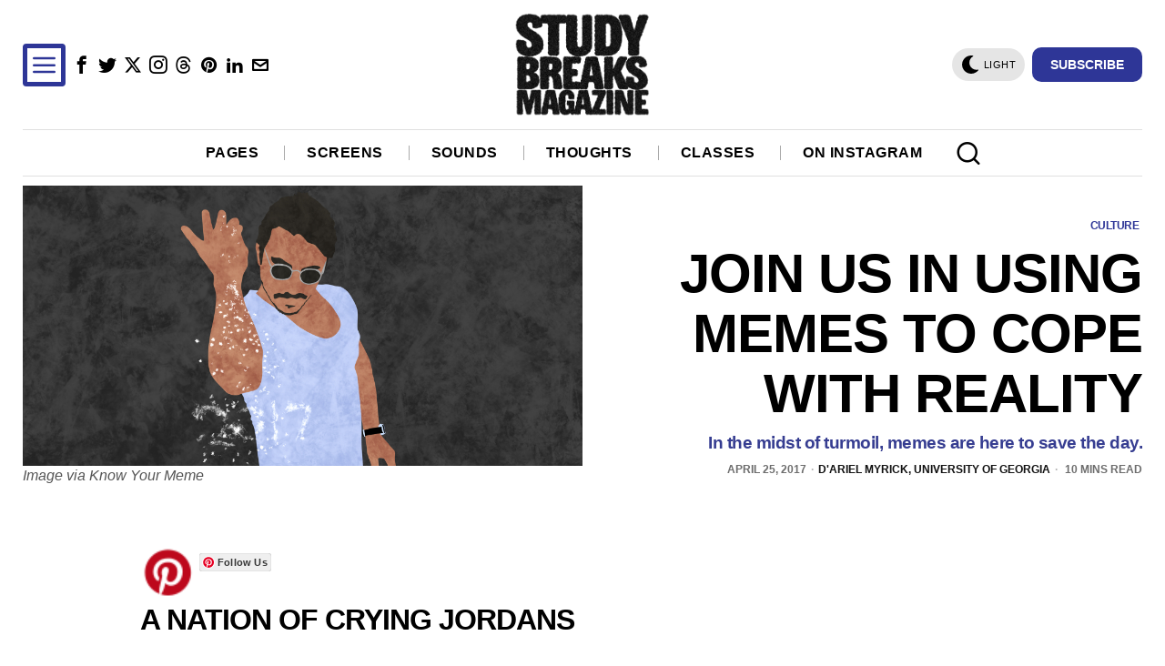

--- FILE ---
content_type: text/html
request_url: https://giphy.com/embed/l3q2K5jinAlChoCLS
body_size: 2676
content:

<!DOCTYPE html>
<html>
    <head>
        <meta charset="utf-8" />
        <title>Excuse Me Wow GIF by Mashable - Find &amp; Share on GIPHY</title>
        
            <link rel="canonical" href="https://giphy.com/gifs/mashable-l3q2K5jinAlChoCLS" />
        
        <meta name="description" content="Mashable is a leading source for news, information &amp; resources for the Connected Generation." />
        <meta name="author" content="GIPHY" />
        <meta name="keywords" content="Animated GIFs, GIFs, Giphy" />
        <meta name="alexaVerifyID" content="HMyPJIK-pLEheM5ACWFf6xvnA2U" />
        <meta name="viewport" content="width=device-width, initial-scale=1" />
        <meta name="robots" content="noindex, noimageindex, noai, noimageai" />
        <meta property="og:url" content="https://media0.giphy.com/media/v1.Y2lkPWRkYTI0ZDUwMzF1azRmYnhwNjlra2p5aHBiODI3em4za3Y0dTY5cnd2Y3BqeXA4byZlcD12MV9pbnRlcm5hbF9naWZfYnlfaWQmY3Q9Zw/l3q2K5jinAlChoCLS/200w.gif" />
        <meta property="og:title" content="Excuse Me Wow GIF by Mashable - Find &amp; Share on GIPHY" />
        <meta property="og:description" content="Mashable is a leading source for news, information &amp; resources for the Connected Generation." />
        <meta property="og:type" content="video.other" />
        <meta property="og:image" content="https://media0.giphy.com/media/v1.Y2lkPWRkYTI0ZDUwMzF1azRmYnhwNjlra2p5aHBiODI3em4za3Y0dTY5cnd2Y3BqeXA4byZlcD12MV9pbnRlcm5hbF9naWZfYnlfaWQmY3Q9Zw/l3q2K5jinAlChoCLS/200.gif" />
        <meta property="og:site_name" content="GIPHY" />
        <meta property="fb:app_id" content="406655189415060" />
        <meta name="twitter:card" value="player" />
        <meta name="twitter:title" value="Excuse Me Wow GIF by Mashable - Find &amp; Share on GIPHY" />
        <meta name="twitter:description" value="Mashable is a leading source for news, information &amp; resources for the Connected Generation." />
        <meta name="twitter:image" value="https://media0.giphy.com/media/v1.Y2lkPWRkYTI0ZDUwMzF1azRmYnhwNjlra2p5aHBiODI3em4za3Y0dTY5cnd2Y3BqeXA4byZlcD12MV9pbnRlcm5hbF9naWZfYnlfaWQmY3Q9Zw/l3q2K5jinAlChoCLS/giphy_s.gif" />
        <meta name="twitter:site" value="@giphy" />
        <style type="text/css">
            html,
            body {
                height: 100%;
            }

            body {
                margin: 0;
                padding: 0;
            }

            .embed {
                background: no-repeat url('https://media0.giphy.com/media/v1.Y2lkPWRkYTI0ZDUwMzF1azRmYnhwNjlra2p5aHBiODI3em4za3Y0dTY5cnd2Y3BqeXA4byZlcD12MV9pbnRlcm5hbF9naWZfYnlfaWQmY3Q9Zw/l3q2K5jinAlChoCLS/200w_s.gif') center center;
                background-size: contain;
                height: 100%;
                width: 100%;
            }
        </style>
    </head>
    <!-- Google Tag Manager -->
    <script>
        ;(function (w, d, s, l, i) {
            w[l] = w[l] || []
            w[l].push({ 'gtm.start': new Date().getTime(), event: 'gtm.js' })
            var f = d.getElementsByTagName(s)[0],
                j = d.createElement(s),
                dl = l != 'dataLayer' ? '&l=' + l : ''
            j.async = true
            j.src = 'https://www.googletagmanager.com/gtm.js?id=' + i + dl
            f.parentNode.insertBefore(j, f)
        })(window, document, 'script', 'dataLayer', 'GTM-WJSSCWX')
    </script>
    <!-- End Google Tag Manager -->

    <script async src="https://www.googletagmanager.com/gtag/js?id=G-VNYPEBL4PG"></script>

    <body>
        <!-- Google Tag Manager (noscript) -->
        <noscript
            ><iframe
                src="https://www.googletagmanager.com/ns.html?id=GTM-WJSSCWX"
                height="0"
                width="0"
                style="display: none; visibility: hidden"
            ></iframe
        ></noscript>
        <!-- End Google Tag Manager (noscript) -->

        <div class="embed"></div>
        <script>
            window.GIPHY_FE_EMBED_KEY = 'eDs1NYmCVgdHvI1x0nitWd5ClhDWMpRE'
            window.GIPHY_API_URL = 'https://api.giphy.com/v1/'
            window.GIPHY_PINGBACK_URL = 'https://pingback.giphy.com'
        </script>
        <script src="/static/dist/runtime.a9eab25a.bundle.js"></script> <script src="/static/dist/gifEmbed.80980e8d.bundle.js"></script>
        <script>
            var Giphy = Giphy || {};
            if (Giphy.renderGifEmbed) {
                Giphy.renderGifEmbed(document.querySelector('.embed'), {
                    gif: {"id": "l3q2K5jinAlChoCLS", "title": "Excuse Me Wow GIF by Mashable", "images": {"looping": {"mp4": "https://media0.giphy.com/media/v1.Y2lkPWRkYTI0ZDUwMzF1azRmYnhwNjlra2p5aHBiODI3em4za3Y0dTY5cnd2Y3BqeXA4byZlcD12MV9pbnRlcm5hbF9naWZfYnlfaWQmY3Q9Zw/l3q2K5jinAlChoCLS/giphy-loop.mp4", "mp4_size": 2202728}, "source": {"url": "https://media0.giphy.com/media/v1.Y2lkPWRkYTI0ZDUwMzF1azRmYnhwNjlra2p5aHBiODI3em4za3Y0dTY5cnd2Y3BqeXA4byZlcD12MV9pbnRlcm5hbF9naWZfYnlfaWQmY3Q9Zw/l3q2K5jinAlChoCLS/source.gif", "width": 195, "height": 229, "size": 1349883}, "downsized": {"url": "https://media0.giphy.com/media/v1.Y2lkPWRkYTI0ZDUwMzF1azRmYnhwNjlra2p5aHBiODI3em4za3Y0dTY5cnd2Y3BqeXA4byZlcD12MV9pbnRlcm5hbF9naWZfYnlfaWQmY3Q9Zw/l3q2K5jinAlChoCLS/giphy.gif", "width": 195, "height": 229, "size": 906255}, "downsized_large": {"url": "https://media0.giphy.com/media/v1.Y2lkPWRkYTI0ZDUwMzF1azRmYnhwNjlra2p5aHBiODI3em4za3Y0dTY5cnd2Y3BqeXA4byZlcD12MV9pbnRlcm5hbF9naWZfYnlfaWQmY3Q9Zw/l3q2K5jinAlChoCLS/giphy.gif", "width": 195, "height": 229, "size": 906255}, "downsized_medium": {"url": "https://media0.giphy.com/media/v1.Y2lkPWRkYTI0ZDUwMzF1azRmYnhwNjlra2p5aHBiODI3em4za3Y0dTY5cnd2Y3BqeXA4byZlcD12MV9pbnRlcm5hbF9naWZfYnlfaWQmY3Q9Zw/l3q2K5jinAlChoCLS/giphy.gif", "width": 195, "height": 229, "size": 906255}, "downsized_small": {"width": 194, "height": 228, "mp4": "https://media0.giphy.com/media/v1.Y2lkPWRkYTI0ZDUwMzF1azRmYnhwNjlra2p5aHBiODI3em4za3Y0dTY5cnd2Y3BqeXA4byZlcD12MV9pbnRlcm5hbF9naWZfYnlfaWQmY3Q9Zw/l3q2K5jinAlChoCLS/giphy-downsized-small.mp4", "mp4_size": 128643}, "downsized_still": {"url": "https://media0.giphy.com/media/v1.Y2lkPWRkYTI0ZDUwMzF1azRmYnhwNjlra2p5aHBiODI3em4za3Y0dTY5cnd2Y3BqeXA4byZlcD12MV9pbnRlcm5hbF9naWZfYnlfaWQmY3Q9Zw/l3q2K5jinAlChoCLS/giphy_s.gif", "width": 195, "height": 229, "size": 906255}, "fixed_height": {"url": "https://media0.giphy.com/media/v1.Y2lkPWRkYTI0ZDUwMzF1azRmYnhwNjlra2p5aHBiODI3em4za3Y0dTY5cnd2Y3BqeXA4byZlcD12MV9pbnRlcm5hbF9naWZfYnlfaWQmY3Q9Zw/l3q2K5jinAlChoCLS/200.gif", "width": 170, "height": 200, "size": 737919, "mp4": "https://media0.giphy.com/media/v1.Y2lkPWRkYTI0ZDUwMzF1azRmYnhwNjlra2p5aHBiODI3em4za3Y0dTY5cnd2Y3BqeXA4byZlcD12MV9pbnRlcm5hbF9naWZfYnlfaWQmY3Q9Zw/l3q2K5jinAlChoCLS/200.mp4", "mp4_size": 124036, "webp": "https://media0.giphy.com/media/v1.Y2lkPWRkYTI0ZDUwMzF1azRmYnhwNjlra2p5aHBiODI3em4za3Y0dTY5cnd2Y3BqeXA4byZlcD12MV9pbnRlcm5hbF9naWZfYnlfaWQmY3Q9Zw/l3q2K5jinAlChoCLS/200.webp", "webp_size": 308028}, "fixed_height_downsampled": {"url": "https://media0.giphy.com/media/v1.Y2lkPWRkYTI0ZDUwMzF1azRmYnhwNjlra2p5aHBiODI3em4za3Y0dTY5cnd2Y3BqeXA4byZlcD12MV9pbnRlcm5hbF9naWZfYnlfaWQmY3Q9Zw/l3q2K5jinAlChoCLS/200_d.gif", "width": 170, "height": 200, "size": 59231, "webp": "https://media0.giphy.com/media/v1.Y2lkPWRkYTI0ZDUwMzF1azRmYnhwNjlra2p5aHBiODI3em4za3Y0dTY5cnd2Y3BqeXA4byZlcD12MV9pbnRlcm5hbF9naWZfYnlfaWQmY3Q9Zw/l3q2K5jinAlChoCLS/200_d.webp", "webp_size": 39444}, "fixed_height_small": {"url": "https://media0.giphy.com/media/v1.Y2lkPWRkYTI0ZDUwMzF1azRmYnhwNjlra2p5aHBiODI3em4za3Y0dTY5cnd2Y3BqeXA4byZlcD12MV9pbnRlcm5hbF9naWZfYnlfaWQmY3Q9Zw/l3q2K5jinAlChoCLS/100.gif", "width": 86, "height": 100, "size": 255035, "mp4": "https://media0.giphy.com/media/v1.Y2lkPWRkYTI0ZDUwMzF1azRmYnhwNjlra2p5aHBiODI3em4za3Y0dTY5cnd2Y3BqeXA4byZlcD12MV9pbnRlcm5hbF9naWZfYnlfaWQmY3Q9Zw/l3q2K5jinAlChoCLS/100.mp4", "mp4_size": 34636, "webp": "https://media0.giphy.com/media/v1.Y2lkPWRkYTI0ZDUwMzF1azRmYnhwNjlra2p5aHBiODI3em4za3Y0dTY5cnd2Y3BqeXA4byZlcD12MV9pbnRlcm5hbF9naWZfYnlfaWQmY3Q9Zw/l3q2K5jinAlChoCLS/100.webp", "webp_size": 98164}, "fixed_height_small_still": {"url": "https://media0.giphy.com/media/v1.Y2lkPWRkYTI0ZDUwMzF1azRmYnhwNjlra2p5aHBiODI3em4za3Y0dTY5cnd2Y3BqeXA4byZlcD12MV9pbnRlcm5hbF9naWZfYnlfaWQmY3Q9Zw/l3q2K5jinAlChoCLS/100_s.gif", "width": 86, "height": 100, "size": 4227}, "fixed_height_still": {"url": "https://media0.giphy.com/media/v1.Y2lkPWRkYTI0ZDUwMzF1azRmYnhwNjlra2p5aHBiODI3em4za3Y0dTY5cnd2Y3BqeXA4byZlcD12MV9pbnRlcm5hbF9naWZfYnlfaWQmY3Q9Zw/l3q2K5jinAlChoCLS/200_s.gif", "width": 170, "height": 200, "size": 12418}, "fixed_width": {"url": "https://media0.giphy.com/media/v1.Y2lkPWRkYTI0ZDUwMzF1azRmYnhwNjlra2p5aHBiODI3em4za3Y0dTY5cnd2Y3BqeXA4byZlcD12MV9pbnRlcm5hbF9naWZfYnlfaWQmY3Q9Zw/l3q2K5jinAlChoCLS/200w.gif", "width": 200, "height": 236, "size": 965361, "mp4": "https://media0.giphy.com/media/v1.Y2lkPWRkYTI0ZDUwMzF1azRmYnhwNjlra2p5aHBiODI3em4za3Y0dTY5cnd2Y3BqeXA4byZlcD12MV9pbnRlcm5hbF9naWZfYnlfaWQmY3Q9Zw/l3q2K5jinAlChoCLS/200w.mp4", "mp4_size": 167555, "webp": "https://media0.giphy.com/media/v1.Y2lkPWRkYTI0ZDUwMzF1azRmYnhwNjlra2p5aHBiODI3em4za3Y0dTY5cnd2Y3BqeXA4byZlcD12MV9pbnRlcm5hbF9naWZfYnlfaWQmY3Q9Zw/l3q2K5jinAlChoCLS/200w.webp", "webp_size": 297180}, "fixed_width_downsampled": {"url": "https://media0.giphy.com/media/v1.Y2lkPWRkYTI0ZDUwMzF1azRmYnhwNjlra2p5aHBiODI3em4za3Y0dTY5cnd2Y3BqeXA4byZlcD12MV9pbnRlcm5hbF9naWZfYnlfaWQmY3Q9Zw/l3q2K5jinAlChoCLS/200w_d.gif", "width": 200, "height": 236, "size": 76567, "webp": "https://media0.giphy.com/media/v1.Y2lkPWRkYTI0ZDUwMzF1azRmYnhwNjlra2p5aHBiODI3em4za3Y0dTY5cnd2Y3BqeXA4byZlcD12MV9pbnRlcm5hbF9naWZfYnlfaWQmY3Q9Zw/l3q2K5jinAlChoCLS/200w_d.webp", "webp_size": 51410}, "fixed_width_small": {"url": "https://media0.giphy.com/media/v1.Y2lkPWRkYTI0ZDUwMzF1azRmYnhwNjlra2p5aHBiODI3em4za3Y0dTY5cnd2Y3BqeXA4byZlcD12MV9pbnRlcm5hbF9naWZfYnlfaWQmY3Q9Zw/l3q2K5jinAlChoCLS/100w.gif", "width": 100, "height": 118, "size": 331409, "mp4": "https://media0.giphy.com/media/v1.Y2lkPWRkYTI0ZDUwMzF1azRmYnhwNjlra2p5aHBiODI3em4za3Y0dTY5cnd2Y3BqeXA4byZlcD12MV9pbnRlcm5hbF9naWZfYnlfaWQmY3Q9Zw/l3q2K5jinAlChoCLS/100w.mp4", "mp4_size": 47302, "webp": "https://media0.giphy.com/media/v1.Y2lkPWRkYTI0ZDUwMzF1azRmYnhwNjlra2p5aHBiODI3em4za3Y0dTY5cnd2Y3BqeXA4byZlcD12MV9pbnRlcm5hbF9naWZfYnlfaWQmY3Q9Zw/l3q2K5jinAlChoCLS/100w.webp", "webp_size": 117784}, "fixed_width_small_still": {"url": "https://media0.giphy.com/media/v1.Y2lkPWRkYTI0ZDUwMzF1azRmYnhwNjlra2p5aHBiODI3em4za3Y0dTY5cnd2Y3BqeXA4byZlcD12MV9pbnRlcm5hbF9naWZfYnlfaWQmY3Q9Zw/l3q2K5jinAlChoCLS/100w_s.gif", "width": 100, "height": 118, "size": 5061}, "fixed_width_still": {"url": "https://media0.giphy.com/media/v1.Y2lkPWRkYTI0ZDUwMzF1azRmYnhwNjlra2p5aHBiODI3em4za3Y0dTY5cnd2Y3BqeXA4byZlcD12MV9pbnRlcm5hbF9naWZfYnlfaWQmY3Q9Zw/l3q2K5jinAlChoCLS/200w_s.gif", "width": 200, "height": 236, "size": 12869}, "original": {"url": "https://media0.giphy.com/media/v1.Y2lkPWRkYTI0ZDUwMzF1azRmYnhwNjlra2p5aHBiODI3em4za3Y0dTY5cnd2Y3BqeXA4byZlcD12MV9pbnRlcm5hbF9naWZfYnlfaWQmY3Q9Zw/l3q2K5jinAlChoCLS/giphy.gif", "width": 195, "height": 229, "size": 906255, "frames": 74, "hash": "c2decf572c2eade6a850f1d31b7ca591", "mp4": "https://media0.giphy.com/media/v1.Y2lkPWRkYTI0ZDUwMzF1azRmYnhwNjlra2p5aHBiODI3em4za3Y0dTY5cnd2Y3BqeXA4byZlcD12MV9pbnRlcm5hbF9naWZfYnlfaWQmY3Q9Zw/l3q2K5jinAlChoCLS/giphy.mp4", "mp4_size": 128643, "webp": "https://media0.giphy.com/media/v1.Y2lkPWRkYTI0ZDUwMzF1azRmYnhwNjlra2p5aHBiODI3em4za3Y0dTY5cnd2Y3BqeXA4byZlcD12MV9pbnRlcm5hbF9naWZfYnlfaWQmY3Q9Zw/l3q2K5jinAlChoCLS/giphy.webp", "webp_size": 382874}, "original_mp4": {"width": 194, "height": 228, "mp4": "https://media0.giphy.com/media/v1.Y2lkPWRkYTI0ZDUwMzF1azRmYnhwNjlra2p5aHBiODI3em4za3Y0dTY5cnd2Y3BqeXA4byZlcD12MV9pbnRlcm5hbF9naWZfYnlfaWQmY3Q9Zw/l3q2K5jinAlChoCLS/giphy.mp4", "mp4_size": 128643}, "original_still": {"url": "https://media0.giphy.com/media/v1.Y2lkPWRkYTI0ZDUwMzF1azRmYnhwNjlra2p5aHBiODI3em4za3Y0dTY5cnd2Y3BqeXA4byZlcD12MV9pbnRlcm5hbF9naWZfYnlfaWQmY3Q9Zw/l3q2K5jinAlChoCLS/giphy_s.gif", "width": 195, "height": 229, "size": 10982}, "preview": {"width": 127, "height": 150, "mp4": "https://media0.giphy.com/media/v1.Y2lkPWRkYTI0ZDUwMzF1azRmYnhwNjlra2p5aHBiODI3em4za3Y0dTY5cnd2Y3BqeXA4byZlcD12MV9pbnRlcm5hbF9naWZfYnlfaWQmY3Q9Zw/l3q2K5jinAlChoCLS/giphy-preview.mp4", "mp4_size": 34941}, "preview_gif": {"url": "https://media0.giphy.com/media/v1.Y2lkPWRkYTI0ZDUwMzF1azRmYnhwNjlra2p5aHBiODI3em4za3Y0dTY5cnd2Y3BqeXA4byZlcD12MV9pbnRlcm5hbF9naWZfYnlfaWQmY3Q9Zw/l3q2K5jinAlChoCLS/giphy-preview.gif", "width": 86, "height": 100, "size": 36174}, "preview_webp": {"url": "https://media0.giphy.com/media/v1.Y2lkPWRkYTI0ZDUwMzF1azRmYnhwNjlra2p5aHBiODI3em4za3Y0dTY5cnd2Y3BqeXA4byZlcD12MV9pbnRlcm5hbF9naWZfYnlfaWQmY3Q9Zw/l3q2K5jinAlChoCLS/giphy-preview.webp", "width": 86, "height": 100, "size": 19736}}, "is_video": false, "tags": [], "cta": {"text": "", "link": ""}, "featured_tags": [], "embed_url": "https://giphy.com/embed/l3q2K5jinAlChoCLS", "relative_url": "/gifs/mashable-l3q2K5jinAlChoCLS", "type": "gif", "index_id": 34781128, "slug": "mashable-l3q2K5jinAlChoCLS", "url": "https://giphy.com/gifs/mashable-l3q2K5jinAlChoCLS", "short_url": null, "bitly_url": null, "username": "mashable", "rating": "g", "source_image_url": null, "source_post_url": "", "source_content_url": null, "source_tld": "", "source_domain": null, "source_caption": "", "source_body": null, "has_attribution": false, "is_hidden": false, "is_removed": false, "is_community": false, "is_anonymous": false, "is_featured": false, "is_realtime": false, "is_indexable": null, "is_sticker": false, "is_preserve_size": null, "is_trending": false, "gps_no_trend": false, "create_datetime": null, "update_datetime": null, "trending_datetime": null, "external_media": null, "import_type": null, "user": {"id": 119138, "username": "mashable", "avatar_url": "https://media.giphy.com/avatars/mashable/PCtHfmqsqkNF.jpg", "display_name": "Mashable", "user_type": "partner", "twitter": "@mashable", "is_public": true, "is_verified": true, "is_freelance": false, "is_community": false, "is_upgraded": true, "is_partner_or_artist": true, "suppress_chrome": false, "website_url": "http://mashable.com", "twitter_url": "https://twitter.com/mashable", "facebook_url": "", "instagram_url": "", "tumblr_url": "", "tiktok_url": "", "youtube_url": "", "attribution_display_name": "Mashable", "disable_freelance_popup": false, "name": "Mashable", "about_bio": "Mashable is a leading source for news, information \u0026 resources for the Connected Generation.", "description": "Mashable is a leading source for news, information \u0026 resources for the Connected Generation.", "profile_url": "https://giphy.com/mashable"}, "alt_text": "Meme gif. The \"blinking white guy\" meme: a closeup of a man blinking with downplayed surprise."},
                    autoPlay: "",
                    hideVideo: false,
                    isTwitter: false,
                    trackingQueryString: 'utm_source=iframe&utm_medium=embed&utm_campaign=Embeds&utm_term=https://studybreaks.com/culture/memes-2/'
                })
            }
        </script>
    </body>
</html>


--- FILE ---
content_type: text/html; charset=utf-8
request_url: https://www.google.com/recaptcha/api2/aframe
body_size: 264
content:
<!DOCTYPE HTML><html><head><meta http-equiv="content-type" content="text/html; charset=UTF-8"></head><body><script nonce="FmgeaO5-Po7js1FG2KrfXg">/** Anti-fraud and anti-abuse applications only. See google.com/recaptcha */ try{var clients={'sodar':'https://pagead2.googlesyndication.com/pagead/sodar?'};window.addEventListener("message",function(a){try{if(a.source===window.parent){var b=JSON.parse(a.data);var c=clients[b['id']];if(c){var d=document.createElement('img');d.src=c+b['params']+'&rc='+(localStorage.getItem("rc::a")?sessionStorage.getItem("rc::b"):"");window.document.body.appendChild(d);sessionStorage.setItem("rc::e",parseInt(sessionStorage.getItem("rc::e")||0)+1);localStorage.setItem("rc::h",'1768816431761');}}}catch(b){}});window.parent.postMessage("_grecaptcha_ready", "*");}catch(b){}</script></body></html>

--- FILE ---
content_type: image/svg+xml
request_url: https://giphy.com/static/img/embeds/verified-badge.svg
body_size: 226
content:
<?xml version="1.0" encoding="UTF-8"?>
<svg width="18px" height="17px" viewBox="0 0 18 17" version="1.1" xmlns="http://www.w3.org/2000/svg" xmlns:xlink="http://www.w3.org/1999/xlink">
    <g id="Page-1" stroke="none" stroke-width="0" fill="none" fill-rule="evenodd">
        <g id="4-verified-channelTooltip" transform="translate(-576.000000, -384.000000)">
            <g id="Group" transform="translate(576.000000, 384.000000)">
                <g id="Group-3" fill="#15CDFF">
                    <polygon id="sprocket" points="8.95093746 16.1755971 6.18494567 16.8455287 4.34519872 14.6949378 1.70947694 13.628319 1.49869564 10.8185214 2.85993451e-13 8.42276436 1.49869564 6.02700728 1.70947694 3.21720971 4.34519872 2.1505909 6.18494567 4.92383911e-14 8.95093746 0.669931593 11.7169293 4.82947016e-14 13.5566762 2.1505909 16.192398 3.21720971 16.4031793 6.02700728 17.9018749 8.42276436 16.4031793 10.8185214 16.192398 13.628319 13.5566762 14.6949378 11.7169293 16.8455287"></polygon>
                </g>
                <path d="M9.32727273,9.44126709 L9.32727273,3.03016561 L6.55027155,3.03016561 L6.55027155,10.8150746 L6.55027155,12.188882 L12.1042739,12.188882 L12.1042739,9.44126709 L9.32727273,9.44126709 Z" id="check" fill="#121212" transform="translate(9.327273, 7.609524) scale(-1, 1) rotate(-45.000000) translate(-9.327273, -7.609524) "></path>
            </g>
        </g>
    </g>
</svg>